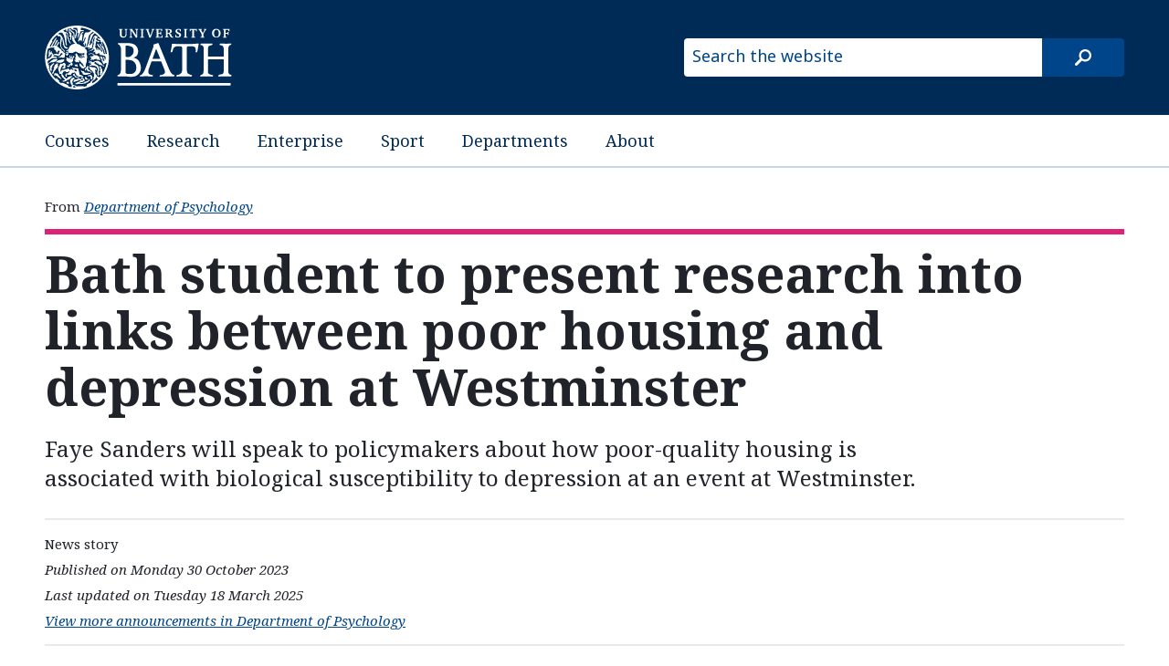

--- FILE ---
content_type: text/html
request_url: https://www.bath.ac.uk/announcements/bath-student-to-present-research-into-links-between-poor-housing-and-depression-at-westminster/
body_size: 4621
content:

  <!DOCTYPE html>
<html lang="en">
  <head>
    <title>Bath student to present research into links between poor housing and depression at Westminster</title>
    <meta charset="utf-8">
    
    <script nonce="YVd0WWFEWFhUa2xvYjhLSzNDZjk5UUFBQUFB">dataLayer = [ { 'contentType': 'Announcement', 'owningOrganisation': 'Department of Psychology', 'labelNames': '|psychologyresearch|', 'lensVersion': '124', 'nonce': 'YVd0WWFEWFhUa2xvYjhLSzNDZjk5UUFBQUFB' } ]</script>


    <script nonce="YVd0WWFEWFhUa2xvYjhLSzNDZjk5UUFBQUFB">(function(w,d,s,l,i){w[l]=w[l]||[];w[l].push({'gtm.start':
    new Date().getTime(),event:'gtm.js'});var f=d.getElementsByTagName(s)[0],
    j=d.createElement(s),dl=l!='dataLayer'?'&l='+l:'';j.async=true;j.src=
    'https://www.googletagmanager.com/gtm.js?id='+i+dl;var n=d.querySelector('[nonce]');
    n&&j.setAttribute('nonce',n.nonce||n.getAttribute('nonce'));f.parentNode.insertBefore(j,f);
    })(window,document,'script','dataLayer','GTM-NN6ZCP');</script>


    <meta http-equiv="X-UA-Compatible" content="IE=edge">
    <meta name="viewport" content="width=device-width, initial-scale=1">
    <meta name="description" content="Faye Sanders will speak to policymakers about how poor-quality housing is associated with biological susceptibility to depression at an event at Westminster.">
    <meta name="keywords" content="Department of Psychology, Announcement">
    
    <meta name="contentType" content="announcement">
    
    <meta name="date" content="2023-10-30 16:41:43.254 &#43;0000 GMT">
    
    <meta name="twitter:card" content="summary">
    <meta name="twitter:site" content="@uniofbath">
    <meta name="twitter:title" content="Bath student to present research into links between poor housing and depression at Westminster">
    <meta name="twitter:description" content="Faye Sanders will speak to policymakers about how poor-quality housing is associated with biological susceptibility to depression at an event at Westminster.">
    <link href="https://fonts.googleapis.com/css?family=Noto+Sans:400,400i,700,700i%7CNoto+Serif:400,400i,700,700i&amp;subset=cyrillic,latin-ext" rel="stylesheet">
    
    <link type="text/css" rel="stylesheet" href="/origins/css/bath/site/site.css">
    
    <link rel="apple-touch-icon" sizes="152x152" href="/origins/universal/images/favicon/apple/apple-touch-icon-152x152.png">
    <link rel="apple-touch-icon" sizes="180x180" href="/origins/universal/images/favicon/apple/apple-touch-icon-180x180.png">
    <link rel="icon" sizes="192x192" type="image/png" href="/origins/universal/images/favicon/android/android-chrome-192x192.png">
    <link rel="manifest" href="/origins/universal/images/favicon/manifest.json">
    <link rel="shortcut icon" type="image/x-icon" href="/origins/universal/images/favicon/favicon.ico">
    <meta name="msapplication-config" content="/origins/universal/images/favicon/browserconfig.xml">
    <meta name="msapplication-TileImage" content="/origins/universal/images/favicon/windows/mstile-144x144.png">
    <meta name="msapplication-TileColor" content="#004489">
  </head>
  <body>
  
  <a href="#main-content" class="skip-content">Skip to main content</a>
    
          <noscript><iframe src="//www.googletagmanager.com/ns.html?id=GTM-NN6ZCP"
  height="0" width="0" style="display:none;visibility:hidden"></iframe></noscript>

    

    <header>
      <div class="row">
        <div class="small-14 medium-10 large-6 column">
          <a href="/"><img src="/origins/universal/images/logo/uob-logo-inverse.svg" alt="University of Bath" /></a>
        </div>
        <div class="small-10 medium-14 large-10 column">
          <form class="site-search" method="get" action="//www.bath.ac.uk/search">
            <input class="show-for-medium-up" type="text" name="query" placeholder="Search the website" title="Type search term here">
            <input type="hidden" name="collection" value="bath~sp-higher-education-meta">
            <input type="submit" class="site-search-button" value="search">
          </form>
        </div>
      </div>
    </header>

      
    <nav class="site-nav">
      <div class="row">
        <div class="small-24 column">
            <ul>
              <li><a href="https://www.bath.ac.uk/courses/">Courses</a></li>
              <li><a href="https://www.bath.ac.uk/topics/research/">Research</a></li>
              <li><a href="https://www.bath.ac.uk/professional-services/enterprise-and-entrepreneurship/">Enterprise</a></li>
              <li><a href="https://www.bath.ac.uk/sport">Sport</a></li>
              <li><a href="https://www.bath.ac.uk/departments/">Departments</a></li>
              <li><a href="https://www.bath.ac.uk/topics/about-the-university/">About</a></li>
            </ul>
        </div>
      </div>
    </nav>


    


  <!-- Document navigation - Owning org/group and content type/subtype -->
    <nav class="org-group-name">
      <div class="row">
        <div class="medium-24 column">
          <ul>
            
            <li>
              <em>From</em>
              
              <a href="/departments/department-of-psychology">
                Department of Psychology
              </a>
              
            </li>
            
          </ul>
        </div>
      </div>
    </nav>      <main class="announcement">
<!-- Summary information -->
        <section class="summary-information">
          <div class="row">
<!-- Title -->
            <div class="small-24 columns">
              <h1 id="main-content">Bath student to present research into links between poor housing and depression at Westminster</h1>
            </div>
<!-- Summary -->
            <div class="small-24 medium-20 columns end">
              <p class="summary">Faye Sanders will speak to policymakers about how poor-quality housing is associated with biological susceptibility to depression at an event at Westminster.</p>
            </div>
<!-- Metadata -->
            <div class="small-24 columns">
              <ul class="meta-data">
                <li class="content-type-label">News story</li>
                
                  <li class="pub-date">Published on Monday 30 October 2023</li>
                
                <li class="updated-date">Last updated on Tuesday 18 March 2025</li>
                <li class="filtered-list-link">
                  <a href="/announcements/?f.Department+or+group%7CX=Department+of+Psychology">
                    View more announcements in Department of Psychology
                  </a>
                </li>
              </ul>
            </div>
          </div>
        </section>

        <div class="content-strata">
          <div class="row">
            <div class="small-24 medium-15 columns">
<!-- Featured image -->
                          
              <figure>
                <img src="https://live.staticflickr.com/65535/51857238437_3d86cb89b1_b_d.jpg" alt="A block of flats in an inner city environment." loading="lazy">
                
                <figcaption>Faye will speak at the 'Housing and health - new research to inform better policy making’ event in November.</figcaption>
                
              </figure>
            

<!-- Body content -->
              <section class="main-content">
                <p>Bath student <a href="https://researchportal.bath.ac.uk/en/persons/faye-sanders">Faye Sanders</a> will present research from the <a href="/departments/department-of-psychology/">Department of Psychology</a> into associations between housing quality and depressive symptoms to housing experts, government officials and policymakers during an event at Westminster.</p>

<p>The ‘<a href="https://www.eventbrite.co.uk/e/housing-and-health-new-research-to-inform-better-policy-making-tickets-727485206837">Housing and health - new research to inform better policy making</a>’ event, which will take place on 17 November, is organised by the ESRC Research Centre on Micro-Social Change (MiSoC). Its aim is to help policymakers and housing providers support the creation of better living conditions for people in the future. The event’s panel will include The Deputy Mayor of London, members of the International Public Policy Observatory (IPPO), and other government and local authority officials.</p>

<p>Faye will present research conducted by Bath’s Department of Psychology in collaboration with Harvard Medical School and the University of West England (UWE). This found that poor-quality housing can associate with the biology of human beings.</p>

<p>It discovered that low quality housing associated with variation in people’s DNA methylation, which determines how our genes are expressed. This effect was measured in 600 mothers living within the Avon area in the UK. </p>

<p>The research found that this DNA methylation partly explained associations between low quality housing and symptoms of depression, especially in early adulthood.</p>

<p>Speaking about the research and its potential impacts, Faye said:</p>

<blockquote>
<p>This is the first ever study to identify how housing quality may play a role in shaping our epigenome.</p>

<p>By discussing these findings at Westminster, I hope it provides an additional perspective to aid understanding the importance of housing quality for health.</p>
</blockquote>

<p>The research, titled ‘<a href="https://www.sciencedirect.com/science/article/pii/S2772408523000935?via%3Dihub">Home and epigenome: How DNA methylation could explain the association between housing quality and depression</a>’ was conducted by Faye, <a href="https://researchportal.bath.ac.uk/en/persons/esther-walton">Dr Esther Walton</a> and <a href="https://researchportal.bath.ac.uk/en/persons/vilte-baltramonaityte">Vilte Baltramonaityte</a> from Bath’s Department of Psychology, alongside  <a href="https://researchers.mgh.harvard.edu/profile/18516105/Alexandre-Lussier">Alexandre Lussier</a> and <a href="https://researchers.mgh.harvard.edu/profile/5121404/Erin-Dunn">Erin Dunn</a> from Harvard Medical School, and <a href="https://people.uwe.ac.uk/Person/Andrew18Smith">Andrew Smith</a> from UWE.</p>

<p>It investigated if factors of housing quality – such as size, facilities, condensation/mould and decorations – associated with DNA methylation.</p>

<p>DNA methylation is a chemical alteration that happens across people’s lifetimes. Although it can be shaped by genetics, it is also shaped by environmental factors around us.</p>

<p>Faye, now a PhD student within Bath’s <a href="https://www.aaps-cdt.ac.uk/">Advanced Automotive Propulsion Systems (AAPS) Centre for Doctoral Training</a>, worked on this research while studying <a href="/courses/undergraduate-2024/psychology/bsc-psychology-with-work-placement/">BSc (Hons) Psychology</a>, from which she graduated in summer 2023.</p>

<p>The MiSoC event will take place at Westminster on 17 November 2023. It’s free to attend. <a href="https://www.eventbrite.co.uk/e/housing-and-health-new-research-to-inform-better-policy-making-tickets-727485206837">Find out more and book tickets</a>.</p>

<p><a href="https://housingevidence.ac.uk/5396-2/">Read this blog from the research team to find out more about the project</a>.</p>
              </section>
<!-- Optional object -->
                        
            </div>

          
<!-- Side bar -->
            <div class="small-24 medium-7 medium-offset-2 columns">
              <div class="sidebar">
                <!-- Contact details -->
                          
            <section class="enquiries">
            <!-- Check if content type is person profile and change title accordingly -->
            
              <h1>Enquiries</h1>
            
              <p>
              
                <span>Andy Dunne</span>
              
              
                <span><a href="mailto:ajd65@bath.ac.uk">ajd65@bath.ac.uk</a></span>
              
              
              </p>
            </section>
          
          


              
              </div>
            </div>
          

          </div>
        </div>
      </main>

      <!-- CTA -->
      
        <aside class="call-to-action">
          <div class="row">
            <div class="small-24 columns">
            
              <a href="https://www.bath.ac.uk/departments/department-of-psychology/">Find out more about the Department of Psychology</a>
            
            </div>
          </div>
        </aside>
      



      
          <footer class="page-footer">
      <div class="row">
        <div class="column">
          <a class="copyright" href="https://www.bath.ac.uk/corporate-information/copyright/">&copy; University of Bath 2026</a>
          <nav>
            <ul>
              <li><a href="https://www.bath.ac.uk/corporate-information/disclaimer/">Disclaimer</a></li>
              <li><a href="https://www.bath.ac.uk/teams/freedom-of-information/">Freedom of information</a></li>
              <li><a href="https://www.bath.ac.uk/corporate-information/modern-slavery-and-human-trafficking-statement/">Modern slavery statement</a></li>
              <li><a href="https://www.bath.ac.uk/corporate-information/privacy-and-cookie-policy/">Privacy and cookie policy</a></li>
              <li><a href="https://www.bath.ac.uk/corporate-information/transparency-information/">Transparency information</a></li>
              <li><a href="https://www.bath.ac.uk/corporate-information/website-accessibility-statement/">Website accessibility statement</a></li>
            </ul>
          </nav>
        </div>
      </div>
    </footer>

      
  <script src="//www.bath.ac.uk/common/foundation/js/vendor/jquery.js"></script>
  <script src="//www.bath.ac.uk/common/foundation/js/foundation/foundation.js"></script>
  <script src="//www.bath.ac.uk/common/foundation/js/foundation/foundation.equalizer.js"></script>
  
  <script src="//www.bath.ac.uk/common/js/utm-forms.js"></script>

  <script nonce="YVd0WWFEWFhUa2xvYjhLSzNDZjk5UUFBQUFB">
    $(document).foundation();
  </script>

  
  <script nonce="YVd0WWFEWFhUa2xvYjhLSzNDZjk5UUFBQUFB">
    $(document).ready(function() {
      $('.no-js-hide').removeAttr('hidden').removeClass('no-js-hide');
    });
  </script>

    
    

  </body>
</html>




--- FILE ---
content_type: image/svg+xml
request_url: https://www.bath.ac.uk/origins/universal/images/style/cta-arrow.svg
body_size: 251
content:
<?xml version="1.0" encoding="UTF-8"?>
<svg width="725px" height="260px" viewBox="0 0 725 260" version="1.1" xmlns="http://www.w3.org/2000/svg">
  <title>CTA arrowhead</title>
  <g id="cta-arrowhead" fill="#ffc500">
    <path d="M725,130 L670.88834,260 L-1.77635684e-15,260 L-1.77635684e-15,0 L670.888336,0 L725,130 Z"></path>
  </g>
</svg>